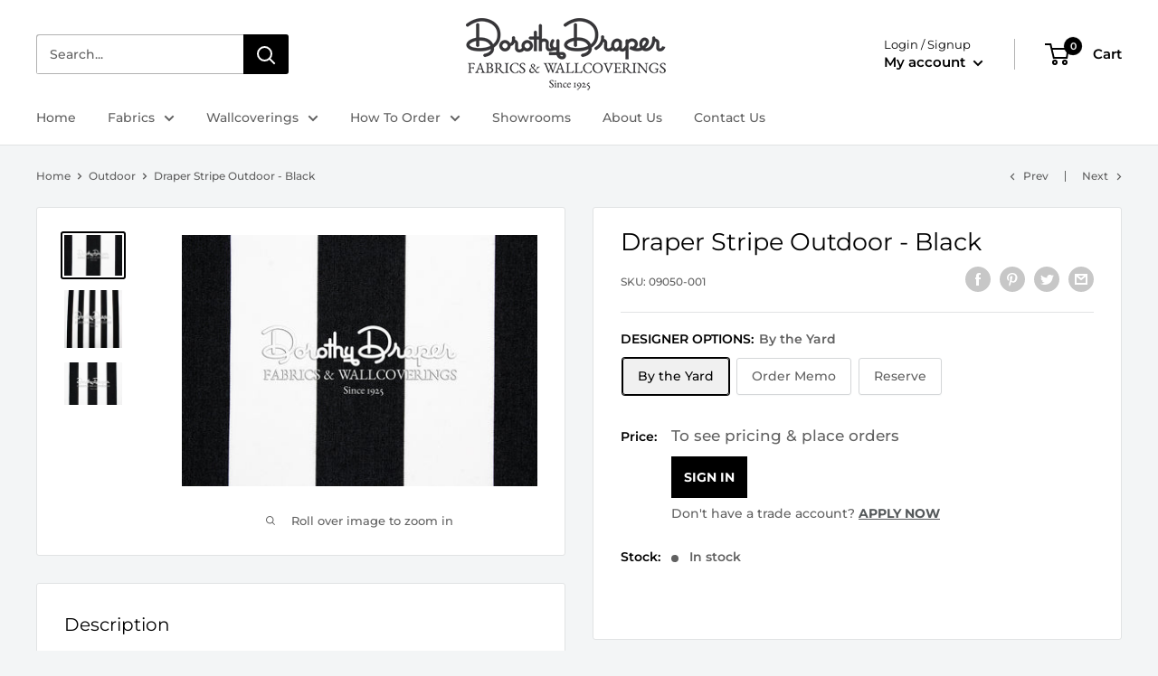

--- FILE ---
content_type: text/javascript
request_url: https://dorothydraperfw.com/cdn/shop/t/8/assets/custom.js?v=90373254691674712701617596781
body_size: -811
content:
//# sourceMappingURL=/cdn/shop/t/8/assets/custom.js.map?v=90373254691674712701617596781
